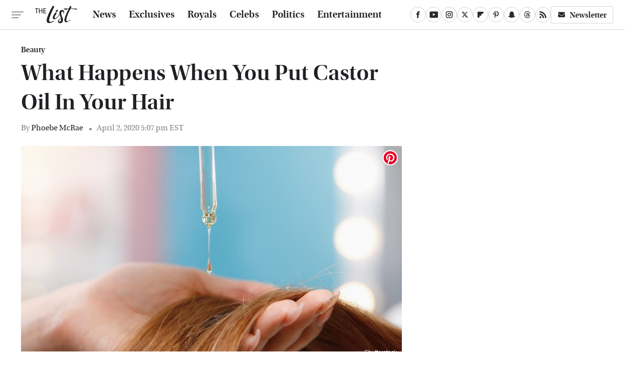

--- FILE ---
content_type: text/plain; charset=utf-8
request_url: https://ads.adthrive.com/http-api/cv2
body_size: 2801
content:
{"om":["0g8i9uvz","0iyi1awv","0pycs8g7","1","1011_302_56233491","1028_8728253","1028_8739738","1028_8739779","10310289136970_491345701","11142692","11509227","11896988","12168663","12181250","12181287","124843_10","1453468","16_566561477","1h7yhpl7","1ktgrre1","1szmtd70","2132:45999650","2132:46137656","2249:650628496","2249:650662457","2307:1szmtd70","2307:3v2n6fcp","2307:5vb39qim","2307:7cmeqmw8","2307:7uqs49qv","2307:7xb3th35","2307:9925w9vu","2307:9krcxphu","2307:9t4it8tr","2307:9t6gmxuz","2307:ahnxpq60","2307:d8lb4cac","2307:dt8ncuzh","2307:e1an7fls","2307:g1cx0n31","2307:hfqgqvcv","2307:hn3eanl8","2307:k0csqwfi","2307:o4v8lu9d","2307:r6vl3f1t","2307:s400875z","2307:u4atmpu4","2307:z2zvrgyz","23618421","2409_15064_70_85445183","2409_15064_70_85808988","2409_25495_176_CR52092921","2409_25495_176_CR52153848","2409_25495_176_CR52153849","2409_25495_176_CR52178316","2409_25495_176_CR52186411","248492122","24xairda","262808","2676:86698455","2715_9888_505171","29414696","2974:8182930","2jjp1phz","3018/eece43c7919061860fcde1039c9412b5","31809564","32j56hnc","3335_25247_700109391","33605623","33637455","34182009","3646_185414_T26335189","3646_185414_T26469746","3658_15078_87gc0tji","3658_15078_revf1erj","3658_15106_u4atmpu4","3658_87799_kbu6vdml","381513943572","38495746","3ht3x9kw","3v2n6fcp","409_216328","409_216366","409_216384","409_216386","409_216506","409_227223","409_227227","409_228090","409_228370","47745534","48739106","48937115","48u8qn4k","506236635","513119272","51372397","51372434","5316_1685752_a0780d94-47f1-41d9-812b-138553be12ec","53v6aquw","54336018","547332","54779873","5504:203526","5510:ahnxpq60","5510:jlqm3ol6","5510:quk7w53j","5510:u4atmpu4","55763523","55763524","557_409_220348","557_409_220354","557_409_220358","557_409_220364","557_409_228065","557_409_228087","557_409_235268","558_93_u4atmpu4","566561477","5726507753","59664236","59664270","60157548","60157596","60638194","61916211","61916223","61916225","61916229","61916233","61916243","61932920","61945704","6226543513","627309156","628086965","628153053","628153173","628223277","628360579","628444259","628444349","628444439","628456382","628622166","628622172","628622178","628622244","628622247","628683371","628687043","628687157","628687460","628841673","629168565","629171196","630137823","630928655","63132637","6365_61796_742174851279","680_99480_700109391","680_99480_700109399","697525795","6pamm6b8","6tj9m7jw","6uykb2q5","700109383","700109389","700109399","702397981","702423494","705115233","705115332","705115442","705115523","705116521","705127202","793266622530","79515086","7956887","7969_149355_44764946","7cmeqmw8","7sf7w6kh","7xb3th35","8126244","8152878","8152879","8154366","821i184r","82286776","85392588","85690699","85943197","85954639","86083186","86509229","86744985","86888325","86888328","86888329","86888330","86888333","8orkh93v","9010/38ac4867a036a48575b8125c57e826b7","9010/b9c5ee98f275001f41279fe47aaee919","9057/0da634e56b4dee1eb149a27fcef83898","9057/211d1f0fa71d1a58cabee51f2180e38f","9057/37a3ff30354283181bfb9fb2ec2f8f75","9309343","9925w9vu","9i2ttdsc","a7wye4jw","ad6783io","ahnxpq60","alcoo4e5","axihqhfq","axw5pt53","b5idbd4d","bbmp7y9z","bpecuyjx","c1hsjx06","cd40m5wq","cr-29p8ow2rubxe","cr-2azmi2ttuatj","cr-2azmi2ttubwe","cr-aaqt0j8vubwj","cr-aaw20e1yubwj","cr-aawz2m3vubwj","cr-aawz3f0uubwj","cr-f6puwm2w27tf1","cr-f6puwm2yw7tf1","cr-h6q46o706lrgv2","cymho2zs","d03uoroo","d4q5wkxk","de66hk0y","dsugp5th","dt8ncuzh","dxfpbb3p","f1qsngg8","f3h9fqou","f5jxtba9","f79wd14t","fhvuatu6","fleb9ndb","fqsh3oko","g2ozgyf2","g749lgab","h0zwvskc","h4ri05oz","hf298qgqvcv","hffavbt7","hfqgqvcv","hn3eanl8","hswgcqif","hu52wf5i","hya8dpaz","i2aglcoy","i35hdrxv","icajkkn0","ipnvu7pa","ipv3g3eh","ixnblmho","jlqm3ol6","jsy1a3jk","k0csqwfi","k2xfz54q","kk5768bd","lc1wx7d6","lc408s2k","lqdvaorh","mmr74uc4","muvxy961","n3egwnq7","o2s05iig","off735cj","ooo6jtia","pagvt0pd","pefxr7k2","pkydekxi","pl298th4l1a","plth4l1a","pm9dmfkk","qaoxvuy4","qqvgscdx","qt09ii59","quk7w53j","r3co354x","r6vl3f1t","riaslz7g","sq3uu9ln","ssnofwh5","t2dlmwva","t79r9pdb","u30fsj32","u4atmpu4","u8px4ucu","uuw0t8q6","v8v6h2i5","vbbpi5om","vdcb5d4i","vosqszns","w29yu4s2","wvuhrb6o","x61c6oxa","x8ej2sbt","xncaqh7c","y141rtv6","ya949d2z","z2zvrgyz","zfexqyi5","ziox91q0","zpm9ltrh","zw6jpag6","7979132","7979135"],"pmp":[],"adomains":["123notices.com","1md.org","about.bugmd.com","acelauncher.com","adameve.com","akusoli.com","allyspin.com","askanexpertonline.com","atomapplications.com","bassbet.com","betsson.gr","biz-zone.co","bizreach.jp","braverx.com","bubbleroom.se","bugmd.com","buydrcleanspray.com","byrna.com","capitaloneshopping.com","clarifion.com","combatironapparel.com","controlcase.com","convertwithwave.com","cotosen.com","countingmypennies.com","cratedb.com","croisieurope.be","cs.money","dallasnews.com","definition.org","derila-ergo.com","dhgate.com","dhs.gov","displate.com","easyprint.app","easyrecipefinder.co","fabpop.net","familynow.club","fla-keys.com","folkaly.com","g123.jp","gameswaka.com","getbugmd.com","getconsumerchoice.com","getcubbie.com","gowavebrowser.co","gowdr.com","gransino.com","grosvenorcasinos.com","guard.io","hero-wars.com","holts.com","instantbuzz.net","itsmanual.com","jackpotcitycasino.com","justanswer.com","justanswer.es","la-date.com","lightinthebox.com","liverrenew.com","local.com","lovehoney.com","lulutox.com","lymphsystemsupport.com","manualsdirectory.org","meccabingo.com","medimops.de","mensdrivingforce.com","millioner.com","miniretornaveis.com","mobiplus.me","myiq.com","national-lottery.co.uk","naturalhealthreports.net","nbliver360.com","nikke-global.com","nordicspirit.co.uk","nuubu.com","onlinemanualspdf.co","original-play.com","outliermodel.com","paperela.com","paradisestays.site","parasiterelief.com","peta.org","photoshelter.com","plannedparenthood.org","playvod-za.com","printeasilyapp.com","printwithwave.com","profitor.com","quicklearnx.com","quickrecipehub.com","rakuten-sec.co.jp","rangeusa.com","refinancegold.com","robocat.com","royalcaribbean.com","saba.com.mx","shift.com","simple.life","spinbara.com","systeme.io","taboola.com","tackenberg.de","temu.com","tenfactorialrocks.com","theoceanac.com","topaipick.com","totaladblock.com","usconcealedcarry.com","vagisil.com","vegashero.com","vegogarden.com","veryfast.io","viewmanuals.com","viewrecipe.net","votervoice.net","vuse.com","wavebrowser.co","wavebrowserpro.com","weareplannedparenthood.org","xiaflex.com","yourchamilia.com"]}